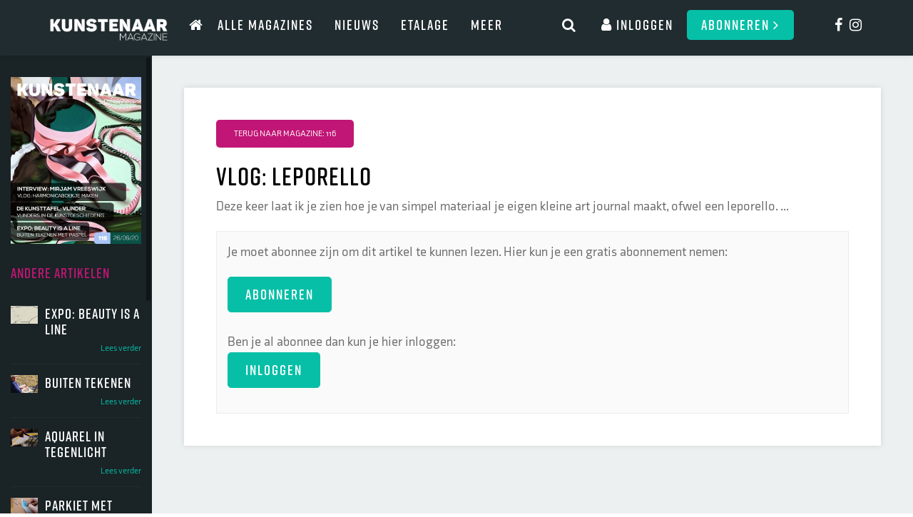

--- FILE ---
content_type: text/html; charset=UTF-8
request_url: https://kunstenaar.nl/magazine/116/vlog-leporello
body_size: 3447
content:
<!DOCTYPE html>
<html lang="nl">
	<head>
		<meta charset="utf-8">
		<meta http-equiv="X-UA-Compatible" content="IE=edge">
		<meta name="viewport" content="width=device-width, initial-scale=1, user-scalable=no">
		<meta name="keywords" content="" />
		<meta name="description" content="" />
		<meta name="google-site-verification" content="" />
		<meta name="robots" content="index, follow" />
		<meta name="theme-color" content="#ffffff">
				<meta property="og:image" content="https://kunstenaar.nl/assets/img/ShareImage.png" />
		<meta name="twitter:image" content="https://kunstenaar.nl/assets/img/ShareImage.png">
				<link href="https://kunstenaar.nl/favicon.ico" rel="icon" type="image/x-icon" />
				<title>Artikel | Kunstenaar.nl</title>
				<link rel="stylesheet" href="/assets/css/image-map-pro.min.css">
	    <link rel="stylesheet" href="/assets/css/squares.min.css">
	    <link rel="preconnect" href="https://fonts.googleapis.com">
		<link rel="preconnect" href="https://fonts.gstatic.com" crossorigin>
		<link rel="preconnect" href="https://fonts.googleapis.com">
		<link rel="preconnect" href="https://fonts.gstatic.com" crossorigin>
		<link rel="stylesheet" href="https://use.typekit.net/drj5tiw.css">
		<link href="https://fonts.googleapis.com/css2?family=Lexend:wght@400;600&display=swap" rel="stylesheet">
		<link rel="stylesheet" href="https://kunstenaar.nl/assets/css/bootstrap.min.css" type="text/css" media="screen" />	
		<link rel="stylesheet" href="https://kunstenaar.nl/assets/css/jquery.bxslider.css" type="text/css" media="screen" />
		<link rel="stylesheet" href="https://kunstenaar.nl/assets/css/font-awesome.css" type="text/css" media="screen" />
		<link rel="stylesheet" href="https://kunstenaar.nl/assets/css/jquery.fancybox.min.css" type="text/css" media="screen" />
		<link rel="stylesheet" href="https://cdnjs.cloudflare.com/ajax/libs/overlayscrollbars/1.13.1/css/OverlayScrollbars.min.css" integrity="sha512-jN4O0AUkRmE6Jwc8la2I5iBmS+tCDcfUd1eq8nrZIBnDKTmCp5YxxNN1/aetnAH32qT+dDbk1aGhhoaw5cJNlw==" crossorigin="anonymous" referrerpolicy="no-referrer" />
		<link rel="stylesheet" href="https://cdnjs.cloudflare.com/ajax/libs/slick-carousel/1.8.1/slick.css" integrity="sha512-wR4oNhLBHf7smjy0K4oqzdWumd+r5/+6QO/vDda76MW5iug4PT7v86FoEkySIJft3XA0Ae6axhIvHrqwm793Nw==" crossorigin="anonymous" referrerpolicy="no-referrer" />
		<link rel="stylesheet" href="https://cdnjs.cloudflare.com/ajax/libs/slick-carousel/1.8.1/slick-theme.css" integrity="sha512-6lLUdeQ5uheMFbWm3CP271l14RsX1xtx+J5x2yeIDkkiBpeVTNhTqijME7GgRKKi6hCqovwCoBTlRBEC20M8Mg==" crossorigin="anonymous" referrerpolicy="no-referrer" />
		<link rel="stylesheet" href="https://kunstenaar.nl/assets/css/style.css?v=1768896412" type="text/css" media="screen" />

		<script type='text/javascript' src='https://platform-api.sharethis.com/js/sharethis.js#property=62bc250fa85c5800123b7f87&product=sop' async='async'></script>
		<!-- Google tag (gtag.js) -->
		<script async src="https://www.googletagmanager.com/gtag/js?id=G-MX8QB2K6HE"></script>
		<script>
		  window.dataLayer = window.dataLayer || [];
		  function gtag(){dataLayer.push(arguments);}
		  gtag('js', new Date());

		  gtag('config', 'G-MX8QB2K6HE');
		</script>
		<!-- Google tag (gtag.js) -->
<script async src="https://www.googletagmanager.com/gtag/js?id=G-0P1E7PJ41R"></script>
<script>
  window.dataLayer = window.dataLayer || [];
  function gtag(){dataLayer.push(arguments);}
  gtag('js', new Date());

  gtag('config', 'G-0P1E7PJ41R');
</script>
	</head>	<body id="Layout_22">
		<header class="main">
	<div class="top-bar">
		<div class="container">
			<div class="row">
				<div class="col-lg-2 col-sm-12 res-flex-row">
					<div class="logo">
						<a href="/">
							<img src="/assets/img/logo_kunstenaarmagazine.png" class="img-responsive"/>
						</a>
					</div>
					<div class="inline-xs">
						<a href="https://www.facebook.com/kunstenaarmagazine">
							<i class="fa fa-facebook"></i>
						</a>&nbsp;
						<a href="https://www.instagram.com/kunstenaar_magazine/">
							<i class="fa fa-instagram"></i>
						</a>
					</div>
				</div>

				<div class="col-sm-5 bot-bar">
					<a href="/" class="hidden-xs hidden-sm hidden-md">
						<i class="fa fa-home"></i>
					</a>
					<nav class="menu">
						<ul><li class="Depth_0"><a class='' href='https://kunstenaar.nl/het-magazine' target='_self'>ALLE MAGAZINES</a></li><li class="Depth_0"><a class='' href='https://kunstenaar.nl/nieuws' target='_self'>Nieuws</a></li><li class="Depth_0"><a class='' href='https://kunstenaar.nl/etalage' target='_self'>Etalage</a></li><li class="HasSubMenu Depth_"><a class='' href='https://kunstenaar.nl/' target='_self'>Meer</a><ul><li class="Depth_1"><a class='' href='https://kunstenaar.nl/adverteren' target='_self'>Adverteren</a></li><li class="Depth_1"><a class='' href='https://kunstenaar.nl/vragen-en-antwoorden' target='_self'>Vragen en antwoorden</a></li><li class="Depth_1"><a class='' href='https://kunstenaar.nl/contact' target='_self'>Contact</a></li><li class="Depth_1"><a class='' href='https://kunstenaar.nl/over-ons' target='_self'>Over ons</a></li><li class="Depth_1"><a href='http://dekunstcollegas.nl/privacy/' target='_self'>Privacy verklaring</a></li></ul></li></ul>					</nav>
				</div>

				<div class="col-sm-12 col-lg-4 text-right col-menu">
					<div class="inline inline-search">
						<a class="search" onclick="toggleSearch()">
							<i class="fa fa-search"></i>
						</a>
					</div>
					<div class="inline-xs">
						<div class="inline ml-0">
															<a href="/profiel/registreren" class="user-btn register-btn">Abonneren <i class="fa fa-angle-right"></i></a>
													</div>
						
					</div>

											<div class="inline xs-ml-0">
							<div class="inline">
								<a href="/profiel/inloggen?redirect=magazine/116/vlog-leporello">
									<i class="fa fa-user"></i><span class="">&nbsp;Inloggen</span>
								</a>
							</div>
							<div class="inline hidden-xs hidden-sm hidden-md">
								<a href="/profiel/registreren" class="user-btn">Abonneren <i class="fa fa-angle-right"></i></a>
							</div>
							<div class="inline toggle-inline">
								<div class="toggle"></div>
							</div>
						</div>
										
					
				</div>
				
				<div class="col-sm-1 text-right hidden-xs hidden-sm hidden-md">
					
					<div class="inline">
						<a href="https://www.facebook.com/kunstenaarmagazine">
							<i class="fa fa-facebook"></i>
						</a>&nbsp;
						<a href="https://www.instagram.com/kunstenaar_magazine/">
							<i class="fa fa-instagram"></i>
						</a>
					</div>
				</div>

				
			</div>
		</div>
	</div>
	<div class="search-bar">
		<div class="container">
			<div class="close-search" onclick="toggleSearch()">
				<i class="fa fa-times"></i>
			</div>
			<div class="row">
				<div class="col-xs-6 col-sm-4">
					<input class="form-control" onkeyup="setSearch(this.value)" placeholder="Zoeken">
				</div>
				<div class="col-xs-6 col-sm-6">
					<a class="btn btn-primary" onclick="doSearch()">Zoek</a>
				</div>
			</div>
		</div>
	</div>
					</header>
		<main>
																<section id="article" class="no-animation">
		
		<div class="visible-xs">
			<div class="nano-toggle" onclick="toggleNanoMenu(this)"><i class="fa fa-angle-right"></i></div>
		</div>

		<div class="container-fluid">
			<div class="row flex-row">
                <div class="col-lg-2 col-md-3 col-left">
                    <div class="nano">
                        <div class="sidebar">
                            <div class="cover">
                                <a href="/magazine/116"><img class="img-responsive" src="/assets/img/userfiles/original/magazines/116/cover_116.jpg"/></a>
                            </div>
                            <div class="articles">
                                <h4>Andere artikelen</h4>
                                                                    
                                                                            <div class="o-article" onclick="javascript:location.href='/magazine/116/expo-beauty-is-a-line'">
                                            <div class="row">
                                                <div class="col-xs-3 col">
                                                    <div class="image">
                                                        <a href="/magazine/116/expo-beauty-is-a-line"><img class="img-responsive" src="/assets/img/userfiles/small/magazines/116/expo-beauty-is-a-line/header_214.jpg"/></a>
                                                    </div>
                                                </div>
                                                <div class="col-xs-9 col">
                                                    <h5>Expo: BEAUTY IS A LINE</h5>
                                                    <p></p>
                                                                                                        <p class="text-right link"><a href="/magazine/116/expo-beauty-is-a-line">Lees verder</a></p>
                                                </div>
                                            </div>
                                        </div>
                                                                                                        
                                                                            <div class="o-article" onclick="javascript:location.href='/magazine/116/buiten-tekenen'">
                                            <div class="row">
                                                <div class="col-xs-3 col">
                                                    <div class="image">
                                                        <a href="/magazine/116/buiten-tekenen"><img class="img-responsive" src="/assets/img/userfiles/small/magazines/116/buiten-tekenen/header_218.jpg"/></a>
                                                    </div>
                                                </div>
                                                <div class="col-xs-9 col">
                                                    <h5>Buiten tekenen</h5>
                                                    <p></p>
                                                                                                        <p class="text-right link"><a href="/magazine/116/buiten-tekenen">Lees verder</a></p>
                                                </div>
                                            </div>
                                        </div>
                                                                                                        
                                                                            <div class="o-article" onclick="javascript:location.href='/magazine/116/aquarel-in-tegenlicht'">
                                            <div class="row">
                                                <div class="col-xs-3 col">
                                                    <div class="image">
                                                        <a href="/magazine/116/aquarel-in-tegenlicht"><img class="img-responsive" src="/assets/img/userfiles/small/magazines/116/aquarel-in-tegenlicht/header_223.jpg"/></a>
                                                    </div>
                                                </div>
                                                <div class="col-xs-9 col">
                                                    <h5>Aquarel in tegenlicht</h5>
                                                    <p></p>
                                                                                                        <p class="text-right link"><a href="/magazine/116/aquarel-in-tegenlicht">Lees verder</a></p>
                                                </div>
                                            </div>
                                        </div>
                                                                                                        
                                                                            <div class="o-article" onclick="javascript:location.href='/magazine/116/parkiet-met-kleurpotlood'">
                                            <div class="row">
                                                <div class="col-xs-3 col">
                                                    <div class="image">
                                                        <a href="/magazine/116/parkiet-met-kleurpotlood"><img class="img-responsive" src="/assets/img/userfiles/small/magazines/116/parkiet-met-kleurpotlood/header_220.jpg"/></a>
                                                    </div>
                                                </div>
                                                <div class="col-xs-9 col">
                                                    <h5>Parkiet met kleurpotlood</h5>
                                                    <p></p>
                                                                                                        <p class="text-right link"><a href="/magazine/116/parkiet-met-kleurpotlood">Lees verder</a></p>
                                                </div>
                                            </div>
                                        </div>
                                                                                                        
                                                                            <div class="o-article" onclick="javascript:location.href='/magazine/116/vlog-leporello'">
                                            <div class="row">
                                                <div class="col-xs-3 col">
                                                    <div class="image">
                                                        <a href="/magazine/116/vlog-leporello"><img class="img-responsive" src="/assets/img/userfiles/small/magazines/116/vlog-leporello/header_221.jpg"/></a>
                                                    </div>
                                                </div>
                                                <div class="col-xs-9 col">
                                                    <h5>VLOG: Leporello</h5>
                                                    <p></p>
                                                                                                        <p class="text-right link"><a href="/magazine/116/vlog-leporello">Lees verder</a></p>
                                                </div>
                                            </div>
                                        </div>
                                                                                                        
                                                                            <div class="o-article" onclick="javascript:location.href='/magazine/116/de-kunsttafel-49-vlinder'">
                                            <div class="row">
                                                <div class="col-xs-3 col">
                                                    <div class="image">
                                                        <a href="/magazine/116/de-kunsttafel-49-vlinder"><img class="img-responsive" src="/assets/img/userfiles/small/magazines/116/de-kunsttafel-49-vlinder/header_222.jpg"/></a>
                                                    </div>
                                                </div>
                                                <div class="col-xs-9 col">
                                                    <h5>De kunsttafel 49: Vlinder</h5>
                                                    <p></p>
                                                                                                        <p class="text-right link"><a href="/magazine/116/de-kunsttafel-49-vlinder">Lees verder</a></p>
                                                </div>
                                            </div>
                                        </div>
                                                                                                        
                                                                            <div class="o-article" onclick="javascript:location.href='/magazine/116/vlinders-in-de-kunst'">
                                            <div class="row">
                                                <div class="col-xs-3 col">
                                                    <div class="image">
                                                        <a href="/magazine/116/vlinders-in-de-kunst"><img class="img-responsive" src="/assets/img/userfiles/small/magazines/116/vlinders-in-de-kunst/header_224.jpg"/></a>
                                                    </div>
                                                </div>
                                                <div class="col-xs-9 col">
                                                    <h5>Vlinders in de kunst</h5>
                                                    <p></p>
                                                                                                        <p class="text-right link"><a href="/magazine/116/vlinders-in-de-kunst">Lees verder</a></p>
                                                </div>
                                            </div>
                                        </div>
                                                                                                        
                                                                            <div class="o-article" onclick="javascript:location.href='/magazine/116/interview-met-mirjam-vreeswijk'">
                                            <div class="row">
                                                <div class="col-xs-3 col">
                                                    <div class="image">
                                                        <a href="/magazine/116/interview-met-mirjam-vreeswijk"><img class="img-responsive" src="/assets/img/userfiles/small/magazines/116/interview-met-mirjam-vreeswijk/header_226.jpg"/></a>
                                                    </div>
                                                </div>
                                                <div class="col-xs-9 col">
                                                    <h5>Interview met Mirjam Vreeswijk</h5>
                                                    <p></p>
                                                                                                        <p class="text-right link"><a href="/magazine/116/interview-met-mirjam-vreeswijk">Lees verder</a></p>
                                                </div>
                                            </div>
                                        </div>
                                                                                                        
                                                                            <div class="o-article" onclick="javascript:location.href='/magazine/116/uitgelicht-marjo-lebbe'">
                                            <div class="row">
                                                <div class="col-xs-3 col">
                                                    <div class="image">
                                                        <a href="/magazine/116/uitgelicht-marjo-lebbe"><img class="img-responsive" src="/assets/img/userfiles/small/magazines/116/uitgelicht-marjo-lebbe/header_225.jpg"/></a>
                                                    </div>
                                                </div>
                                                <div class="col-xs-9 col">
                                                    <h5>Uitgelicht: Marjo Lebbe</h5>
                                                    <p></p>
                                                                                                        <p class="text-right link"><a href="/magazine/116/uitgelicht-marjo-lebbe">Lees verder</a></p>
                                                </div>
                                            </div>
                                        </div>
                                                                                                </div>
                        </div>
                    </div>
                </div>
				<div class="col-lg-10 col-md-9 col-md-offset-3 col-lg-offset-2 col-right">
					<div class="article box">
						<div class="intro">
							<a class="btn btn-pink" href="/magazine/116">
								Terug naar magazine: 116							</a>
							<h1>VLOG: Leporello</h1>
														<p>Deze keer laat ik je zien hoe je van simpel materiaal je eigen kleine art journal maakt, ofwel een leporello.
...</p>
						</div>
						<div class="warning">
							<p>Je moet abonnee zijn om dit artikel te kunnen lezen. Hier kun je een gratis abonnement nemen:<br/>
							<p><a href="/profiel/registreren" class="btn btn-red">ABONNEREN</a> <br/><br/>
							Ben je al abonnee dan kun je hier inloggen:<br/>
							<a href="/profiel/inloggen?redirect=magazine/116/vlog-leporello" class="btn btn-red">INLOGGEN</a></p>
						</div>
						
					</div>
				</div>
			</div>
		</div>
	</section>
									</main>
		<a href="#0" class="cd-top">Top</a>
<script type="text/javascript" src="https://kunstenaar.nl/assets/js/jQuery.js"></script>
<script src="https://kunstenaar.nl/assets/js/bootstrap.min.js"></script>
<script src="/assets/js/image-map-pro.min.js"></script>
<script src="https://cdn.jsdelivr.net/npm/tinymce@5.10.7/tinymce.min.js"></script>
<script type="text/javascript" src="https://kunstenaar.nl/assets/js/jquery.fancybox.min.js"></script>
<script type="text/javascript" src="https://kunstenaar.nl/assets/js/jquery.bxslider.min.js"></script>
<script type="text/javascript" src="https://kunstenaar.nl/assets/js/btt.js"></script>
<script type="text/javascript" src="https://kunstenaar.nl/assets/js/webshop.js"></script>
<script type="text/javascript" src="https://kunstenaar.nl/assets/js/jquery.onscreen.min.js"></script>
<script type="text/javascript" src="https://kunstenaar.nl/assets/js/jquery.fullpage.min.js"></script>
<script type="text/javascript" src="https://kunstenaar.nl/assets/js/jquery.fullpage.extensions.min.js"></script>
<script type="text/javascript" src="https://kunstenaar.nl/assets/js/isotope.pkgd.min.js"></script>
<script src="https://cdnjs.cloudflare.com/ajax/libs/slick-carousel/1.8.1/slick.min.js" integrity="sha512-XtmMtDEcNz2j7ekrtHvOVR4iwwaD6o/FUJe6+Zq+HgcCsk3kj4uSQQR8weQ2QVj1o0Pk6PwYLohm206ZzNfubg==" crossorigin="anonymous" referrerpolicy="no-referrer"></script>
<script src="https://cdnjs.cloudflare.com/ajax/libs/overlayscrollbars/1.13.1/js/jquery.overlayScrollbars.min.js" integrity="sha512-3Ofi0j25Ar6Hyqk2sdvfuoVCvvN6nE6Dh/eoMc8RQ/bnCvO8wpE+M5KyJz6T08T7pl/x82I/3Y5Amz9n3T9Esw==" crossorigin="anonymous" referrerpolicy="no-referrer"></script>

<script type="text/javascript" src="https://html2canvas.hertzen.com/dist/html2canvas.min.js"></script>
<script src="https://kunstenaar.nl/assets/js/jspdf.min.js"></script>
<script type="text/javascript" src="https://kunstenaar.nl/assets/js/JavaScript.js?v=1768896412"></script>


<script>
	</script>

				
	</body>
</html>


--- FILE ---
content_type: text/css
request_url: https://kunstenaar.nl/assets/css/style.css?v=1768896412
body_size: 5742
content:
/*------------------------------------------------------*/
/*------Algemeen
/*------------------------------------------------------*/

body{
	font-size: 18px;
	line-height: 28px;
	color:#666;
	font-family: axia, sans-serif;
	font-weight: 400;
	font-style: normal;
}

.embed-container { position: relative; padding-bottom: 56.25%; height: 0; overflow: hidden; max-width: 100%; } .embed-container iframe, .embed-container object, .embed-container embed { position: absolute; top: 0; left: 0; width: 100%; height: 100%; }

.cd-top {
    position: fixed;
    right: 30px;
    display: none;
    background: rgba(0,0,0,0.70);
    z-index: 100;
    color: #fff;
    padding: 15px 25px;
    font-size: 30px;
    bottom: 30px;
    
}

a {
    color: #000;
    text-decoration: none;
}

a:hover {
	color:#a90c64;
	text-decoration: underline;
}

h1 {
	font-weight: bold;
}

h1,h2,h3,h4,h5,h6 {
	font-family: rift-soft, sans-serif;
	font-weight: 600;
	font-style: normal;
	color:#000;
	letter-spacing: 1px;
}

p {
	margin-bottom: 20px;
}

.mt-15 {margin-top:15px;}
.mr-15 {margin-right: 15px;}
.mb-15 {margin-bottom: 15px;}
.ml-15 {margin-left: 15px;}

.mt-30 {margin-top:30px;}
.mr-30 {margin-right: 30px;}
.mb-30 {margin-bottom: 30px;}
.ml-30 {margin-left: 30px;}

.mt-45 {margin-top:45px;}
.mr-45 {margin-right: 45px;}
.mb-45 {margin-bottom: 45px;}
.ml-45 {margin-left: 45px;}

.pt-15 {padding-top:15px;}
.pr-15 {padding-right: 15px;}
.pb-15 {padding-bottom: 15px;}
.pl-15 {padding-left: 15px;}

.pt-30 {padding-top:30px;}
.pr-30 {padding-right: 30px;}
.pb-30 {padding-bottom: 30px;}
.pl-30 {padding-left: 30px;}

.pt-45 {padding-top:45px;}
.pr-45 {padding-right: 45px;}
.pb-45 {padding-bottom: 45px;}
.pl-45 {padding-left: 45px;}

.my-15 {margin:15px 0;}
.my-30 {margin:30px 0;}
.my-45 {margin:45px 0;}

.mx-15 {margin:0 15px;}
.mx-30 {margin:0 30px;}
.mx-45 {margin:0 45px;}

.py-15 {padding:15px 0;}
.py-30 {padding:30px 0;}
.py-45 {padding:45px 0;}

.px-15 {padding:0 15px;}
.px-30 {padding:0 30px;}
.px-45 {padding:0 45px;}

.nopad {padding:0 !important;}
.nopad-x {padding-left:0 !important;padding-right: 0 !important}
.nopad-r {padding-right: 0 !important}
.nopad-l {padding-left:0 !important;}
.nopad-y {padding-top:0 !important; padding-bottom:0 !important;}
.nopad-t {padding-top:0 !important;}
.nopad-b {padding-bottom:0 !important;}

.inline {
	display: inline-block;
	vertical-align: middle;
}

.h100 {
	height: 100%;
}

.flex-row {
	display: flex;
}

.flex-center {
	display: flex;
	justify-content: center;
	align-items: center;
}

.flex-center-v {
	display: flex;
	align-items: center;
}

.btn {
	border-radius: 0;
	text-transform: uppercase;
	font-size: 12px;
	padding:10px 24px;
	border-radius: 5px;
}

.btn-pink {
	background: #c11676;
    color: #fff;
}

.btn-pink:hover {
	color:#fff;
}

.btn-gray {
	border-color:#ebebeb;
	color:#ccc;
	font-weight: bold;
}

.btn-black {
	font-weight: bold;
	border-color:#424345;
	background:#424345;
	color:#fff;
	
}

.btn-dark {
	background:#212c30;
	color:#fff;
		font-family: rift-soft, sans-serif;
	font-weight: 600;
	font-size: 20px;
	font-style: normal;
}

.btn-dark:hover {
	color:#fff;
}

.btn-red {
	font-family: rift-soft, sans-serif;
	font-weight: 600;
	font-size: 20px;
	font-style: normal;
	letter-spacing: 2px;
	border-color:#07bfa7;
	background:#07bfa7;
	color:#fff;
	border-radius: 5px;
}

.btn-red:hover {
	color:#fff;
}

.fotobox{
	margin-top: 30px;
	box-shadow: 0 0 30px -8px rgba(0,0,0,0.11);
}

.form-box {
	margin-top: 30px;
	margin-bottom: 30px;
	box-shadow: 0 0 30px -8px rgba(0,0,0,0.11);
	padding: 20px;
}

.header-login{
	border-radius: 8px;
	margin-top: 20px;
}

.form-control {
	border-radius: 0;
}

/*------------------------------------------------------*/
/*------Header
/*------------------------------------------------------*/

main {
	padding-top:78px;
}

header.main {
	position: fixed;
	width:100%;
	z-index: 9999;

}

	.main .top-bar {
		background:#212c30;
		box-shadow: 0 0 8px rgba(0,0,0,0.11);
		padding: 14px 0 0;
	}

	.main .top-bar a {
		line-height: 42px;
		font-family: rift-soft, sans-serif;
		font-weight: 600;
		font-style: normal;
		font-size: 20px;
		letter-spacing: 2px;
		color:#fff;
		display: inline-block;
	}

	.main .top-bar .user-btn {
		background:#06bfa7;
		padding:0 20px;
		text-transform: uppercase;
		position: relative;
		border-radius: 5px;
	}


	.main .top-bar .inline {
		margin-left: 15px;
	}

	.main .top-bar .inline-search {
		margin-left: 0;
	}

	.main ul {
		list-style: none;
		padding:0;
		text-align: right;
		margin:0;
	}

	.main ul li {
		display: inline-block;
		margin:0 15px;
	}

	.main ul li a {
		color:#fff;
		text-transform: uppercase;
	}


	@media (min-width: 768px) {
		.main ul li.HasSubMenu {
			position: relative;
		}

		.main ul li.HasSubMenu:hover ul {
			opacity: 1;
			visibility: visible;
		}

		.main ul li ul {
			position: absolute;
			opacity: 0;
			visibility: hidden;
		    background: #2e3c41;
		    width: 200px;
		    text-align: left;
		}

		.main .top-bar ul li ul li {
			display: block;
		}
		.main .top-bar ul li ul li a {
			font-size: 14px !important;
			text-transform: inherit;
			font-family: axia, sans-serif;
			letter-spacing: 0px;
		}
	}


header .menu {
	display: inline-block;
}

header.user {
	padding:10px 0;
}

	.user .menu {
		padding-top:90px;
		text-align: right;
	}

	.user .menu ul {
		list-style: none;
		margin:0;
		padding:0;
	}

	.user .menu ul li {
		display: inline-block;
	}

	.user .menu ul li a {
		text-transform: uppercase;
		display: inline-block;
		margin:0 15px;
		font-size: 14px;
	}


header.user .images img {
	margin:0 15px 0 0;
	max-width: 33.212c303%;
}

.toggle {
	position: relative;
    height:20px;
    line-height: 21px;
    width:30px;
    border-bottom:2px solid #fff;
    cursor: pointer;
    z-index: 100;
    font-size: 18px;
}

.toggle:before {
    content:'';
    position: absolute;
    left:0;
    top:0;
    width:100%;
    border-bottom:2px solid #fff;
    -webkit-transition:  all 0.5s ;
    -moz-transition:  all 0.5s ;
    -o-transition:  all 0.5s ;
    transition: all 0.5s ;
}

.toggle:after {
    content:'';
    position: absolute;
    left:0;
    top:50%;
    width:100%;
    border-bottom:2px solid #fff;
    -webkit-transition:  all 0.5s ;
    -moz-transition:  all 0.5s ;
    -o-transition:  all 0.5s ;
    transition: all 0.5s ;
}

header .toggle.active {
    border:none;
    color:#fff;
}

header .toggle.active:before {
    transform:rotate(45deg);
    top:50%;
    border-color: #fff;
}

header .toggle.active:after {
    transform:rotate(-45deg);
    border-color: #fff;
}

.logo{
	/*width: 190px;*/
	padding:12px 0;
}

header .search-bar {
	display: none;
}

header .search-bar .container {
	background: #fff;
    border: 2px solid #212c30;
    border-top: none;
    padding: 30px 15px;
    position: relative;
}

header .search-bar.active {
	display: block;
}

header .search-bar .input {

}

header .close-search {
	position: absolute;
	z-index: 99;
	right:30px;
	top:30px;
	background :#06bfa7;
	width:30px;
	height: 30px;
	color:#fff;
	border-radius: 50%;
	display: flex;
	justify-content: center;
	align-items: center;
	cursor: pointer;
}

header .search-bar .result-item {
	padding:15px 0;
	border-bottom: 1px solid #ececec;
	margin-bottom: 15px;
}

header .search-title {
	text-align: center;
	border-bottom: 2px solid #06bfa7;
	padding-bottom: 15px;
}

header a.search {
	cursor: pointer;
}

.results .article img {
	height: 180px;
	object-position: center;
	object-fit: cover;
}

.results .magazine-circle {
    background: #ec712d;
    color: #fff;
    display: flex;
    justify-content: center;
    align-items: center;
    position: absolute;
    top: 0;
    left: 15px;
    width: 40px;
    height: 40px;
    z-index: 99;
}

.results .magazine-circle a {
	color:#fff;
}

/*------------------------------------------------------*/
/*------Leden
/*------------------------------------------------------*/

section#members {
	padding:45px 0;
	background:#ebebeb;
}

	#members .block {
		padding:30px 60px;
		background: #424345;
		color:#fff;
	}

	#members .block.gray {
		background:#000;
	}

	#members .block h1 {
		color:#fff;
		text-transform: uppercase;
	}

	#members h4 {
		text-transform: uppercase;
		font-weight: bold;
		letter-spacing: 2px;
		margin-bottom: 20px;
	}

	#members .member {
		background:#fff;
		padding:30px;
		box-shadow: 0 0 30px -8px rgba(0,0,0,0.11);
		min-height: 445px;
		margin-bottom: 120px;
	}

	#members .members-row {
		margin-top:120px;
		display: flex;
		flex-wrap: wrap;
	}

	#members .image {
	    width: 50%;
	    margin: 0 auto;
	    transform: translate(-50%, -50%);
	    padding: 15px;
	    background: #ececec;
	    border-radius: 5px;
	    position: absolute;
	    top: 0px;
	    left: 50%;
	}

	#members .image img {
		max-height: 160px;
		width:100%;
		object-fit: cover;
	}

	#members .text {
		margin-top:75px;
	}

	#members .link {
		display: inline-block;
		margin-top:15px;
	}

	#members .link:hover {
		color:#c11676;
		border-color:#c11676;
	}

	#members .search .form-control {
	    background: #424345;
	    border-radius: 0;
	    border: 2px solid #fff;
	    color: #fff;
	    line-height: 25px;
	    height: auto;
	}

	#members .search .inline {
		margin-right: 15px;
	}

section#user {
	background:#efefef;
	padding:45px 0;
}

	#user .block {
	    background: #fff;
	    padding: 30px;
	    box-shadow: 0 0 30px -8px rgba(0,0,0,0.11);
	}
	

section#sub_intro {
	background-image: url(/assets/img/userfiles/large/header.jpg);
	padding:45px 0;
	color: #fff;
}

section#sub_intro h2{
	color: #fff;
}

/*------------------------------------------------------*/
/*------Etalage
/*------------------------------------------------------*/


section#etalage-overview {
	background:#ecf0f1;
	padding:45px 0;
}

	#etalage-overview .flex-row {
		display: flex;
		flex-wrap: wrap;
	}

	#etalage-overview .item {
		background:#fff;
		box-shadow: 0 0 8px rgba(0,0,0,0.11);
		padding:15px;
	}

	#etalage-overview h3 {
		color:#c11676;
	}

	#etalage-overview .info p {
		margin-bottom: 10px;
	}

	#etalage-overview .info strong {
		color:#c11676;
	}

section#etalage-item {
	padding:45px 0 ;
}

	#etalage-item h1 {
		color:#c11676;
	}

	#etalage-item .info p {
		margin-bottom: 10px;
	}

	#etalage-item .info strong {
		color:#c11676;
	}

section#etalage-sub {
	padding:45px 0;
}

	.form-group-file {
		display: none;
	}

	#etalage-sub .input-required::after {
        content: " *";
        color: red;
    }

    #etalage-sub form h3 {
        border-bottom: 1px solid black;
        padding-bottom: 5px;
    }

    #etalage-sub form .description {
        font-size: small;
        color: gray;
    }

    #etalage-sub .ad-select label {
	    background: #06bfa7;
	    display: flex;
	    flex-wrap: wrap;
	    color: #fff;
	    margin-bottom: 20px;
	    align-items: center;
	    justify-content: space-between;
	    padding:15px;
	    position: relative;
	    cursor: pointer;
    }

     #etalage-sub .ad-select label.active {
		background: #c11676;
     }

    #etalage-sub .ad-select {
    	position: relative;
    }

	#etalage-sub .ad-select input {
		position: absolute;
		width:100%;
		height: 100%;
		opacity: 0;
		visibility: hidden;
	}

    #etalage-sub .ad-select .month {
     	font-size: 24px;
	    flex: 1 auto;
	    margin-bottom: 15px;
    }

	#etalage-sub .ad-select .desc {
		display: flex;
		flex-wrap: wrap;
		justify-content: space-between;		
	}

	#etalage-sub .ad-select .price {
		font-size: 32px;
		font-weight: bold;	 
		float:right;   
	}

	#etalage-sub h4 {
		color: #fff;
	}

	#etalage-sub .flex-wrap {
		width:100%;
	}



/*------------------------------------------------------*/
/*------News
/*------------------------------------------------------*/

section#news {
	background:#ecf0f1;
	padding:45px 0;
}

	#news h1 {
		text-transform: uppercase;
		color:#c11676;
	}

	#news .flex-row {
		display: flex;
		flex-wrap: wrap;
	}

	#news .image {
		background-size: cover;
		background-position: center;
		height: 260px;
	}

	#news.home .image {
		height: 140px;
	}

	#news .left .image {
		height: 450px;
	}

	#news .right .image {
		height: 355px;
	}

	#news .news-block {
		box-shadow: 0 0 30px -8px rgba(0,0,0,0.11);
	}

	#news .right .news-block {
		margin-bottom: 30px;
	}

	#news .text {
		background:#fff;
		padding:15px 30px 30px;
		border-radius: 5px;
	}

.news-overview .news-block {
	margin-bottom: 30px;
}

section#newsitem {
	padding:45px 0;
	background:#ebebeb;
}

	#newsitem .block {
		background:#fff;
		box-shadow: 0 0 30px -8px rgba(0,0,0,0.11);
		padding:30px;
	}

/*------------------------------------------------------*/
/*------Profile
/*------------------------------------------------------*/

section#Profile {
	background:#fbfbfb;
	padding:45px 0;
}

	#Profile .block {
		background: #fff;
	    padding: 30px;
	    box-shadow: 0 0 30px -8px rgba(0,0,0,0.11);
	}

	#Profile .upload-image {
		max-width: 100%;
	}

	#Profile .placeholder {
		position: relative;
	}

	#Profile .delete {
		position: absolute;
		right:0;
		top:0;
	}

	#Profile .delete a {
		background:red;
		width:30px;
		height: 30px;
		display: flex;
		justify-content: center;
		align-items: center;
		cursor: pointer;
		color:#fff;
	}

/*------------------------------------------------------*/
/*------Events
/*------------------------------------------------------*/

section#events {
	padding:30px 0;
}

	#events .event {
		border-radius: 5px;
	}

	#events .event h3 {
		color:#fff;
		padding:0 15px;
		margin:15px 0 15px;
		font-size: 20px;
	}

	#events .event .date-location {
		font-weight: bold;
		font-size: 12px;
		margin-bottom: 15px;
	}

	#events .event .content {
		background:#fff;
		padding:15px;
		border-bottom-left-radius: 5px;
		border-bottom-right-radius: 5px;
	}

	.event .numbers {
		display: flex;
		justify-content: center;
	}

	.event .balloon {
		padding:5px;
		border-radius: 3px;
		color:#fff;
		position: relative;
		margin-bottom: 10px;
	    font-size: 13px;
	}

	.event .balloon:after {
		content:'';
		position: absolute;
		left:50%;
		transform: translate(-50%,0);
		bottom:-7px;
		border-left: 7px solid transparent;
	    border-right: 7px solid transparent;
	}

.sub-bar {
	height:25px;
	background:#f5f5f5;
    box-shadow: inset 0 1px 2px rgba(0,0,0,.1);
}

	.sub-bar .background {
		height: 100%;
		-webkit-transition:  all 0.5s ease-in-out;
		-moz-transition:  all 0.5s ease-in-out;
		-o-transition:  all 0.5s ease-in-out;
		transition: all 0.5s ease-in-out;
	}

section#event-title {
	padding:30px 0;
}

	#event-title h1 {
		color:#fff;
		margin:0;
	}


section#event {
	padding:45px 0;
}

	#event .meta-data {
		font-weight: bold;
		font-size: 16px;
		margin:15px 0 5px;
	}

	#event .meta-data > div {
		margin:0 0 10px;
	}

	#event .meta-data i {
		min-width: 30px;
		font-size:24px;
		margin-right: 15px;
	}

/*------------------------------------------------------*/
/*------Magazine
/*------------------------------------------------------*/

section#magazine {
	padding:70px 0 0;
	background:#ecf0f1;
}

section#article-slider,
section#etalage-item {
	background:#ecf0f1;
}

	#magazine .container,
	#article-slider .container,
	#etalage-item .container {
		background:#fff;
		padding:30px;
		box-shadow: 0 0 8px rgba(0,0,0,0.11);
	}

	#article-slider a {
		text-decoration: none;
	}

	#magazine .text {
		padding: 30px;
	    height: 100%;
	    border-radius: 5px;
	}



	#magazine .text.orange {
	    color: #fff;
		background:#ec712d;
	}

	#magazine .text.orange h1, 
	#magazine .text.green h1,
	#magazine .text.black h1,
	#magazine .text.orange a, 
	#magazine .text.green a,
	#magazine .text.black a {
		color:#fff;
	}

	#magazine .text.orange a, 
	#magazine .text.green a,
	#magazine .text.black a {
		text-decoration: underline;
	}

	#magazine .text.green {
	    color: #fff;
		background:#06bfa7;
	}

	#magazine .text.black {
	    color: #fff;
		background:#212c30;
	}

	#magazine .down,
	#home-intro .down {
		border-radius: 50%;
		width:45px;
		height: 45px;
		background:#06bfa7;
		color:#fff;
		display: inline-flex;
		justify-content: center;
		align-items: center;
		text-decoration: none;
		cursor: pointer;
	}

	#magazine a.down,
	#home-intro a.down {
		text-decoration: none !important;
		transform: rotate(180deg);
		-webkit-transition:  transform 0.5s ease-in-out;
		-moz-transition:  transform 0.5s ease-in-out;
		-o-transition:  transform 0.5s ease-in-out;
		transition: transform 0.5s ease-in-out;
	}

	#magazine a.down.collapsed,
	#home-intro a.down.collapsed {
		transform: rotate(0deg);
	}

	#home-intro a {
		color:#fff;
	}

	.pulse {
	  animation: pulse-animation 2s infinite;
	}

	#article-slider .flex-row {
		display: flex;
		flex-wrap: wrap;
	}

	#article-slider .magazine-circle {
		background:#ec712d;
		color:#fff;
		display: flex;
		justify-content: center;
		align-items: center;
		position: absolute;
		top:0;
		left:15px;
		width:60px;
		height: 60px;
		z-index: 99;
	}

@keyframes pulse-animation {
  0% {
    box-shadow: 0 0 0 0px rgba(0, 0, 0, 0.2);
  }
  100% {
    box-shadow: 0 0 0 10px rgba(0, 0, 0, 0);
  }
}

section#magazine-articles {
	padding:45px 0;
	background:linear-gradient(to bottom, rgba(206,206,206,0.4) 0%,rgba(255,255,255,0) 100%)
}

	#magazine-articles .article {
		background:#fff;
		box-shadow: 0 0 8px rgba(0,0,0,0.11);
		margin:15px 0;
		cursor: pointer;
	}

	#magazine-articles .article .image {
		overflow: hidden;
	}

	#magazine-articles .article .image img {
		transform: scale(1);
		-webkit-transition:  all 0.5s ease-in-out;
		-moz-transition:  all 0.5s ease-in-out;
		-o-transition:  all 0.5s ease-in-out;
		transition: all 0.5s ease-in-out;
	}

	#magazine-articles .article:hover .image img {
		transform: scale(1.05);
	}

	#magazine-articles .article .text {
		padding:15px;
	}

	#magazine-articles .article .actions  {
		background:#212c30;
		display: flex;
		justify-content: space-between;
		color:#fff;
		
		font-size: 12px;
	}

	#magazine-articles .article .actions .info {
		padding:10px 15px;
	}

	#magazine-articles .article .actions .info span {
		margin-right: 15px;
	}

	#magazine-articles .article .actions .info span .fa {
		font-size: 18px;
	}

	#magazine-articles .article .actions .more {
		background: #c11676;
	    padding: 0 20px;
	    display: flex;
	    justify-content: center;
	    align-items: center;
	    font-size: 25px;
	    position: relative;
	}

	#magazine-articles .article .actions .more:before {
		content: '';
	    position: absolute;
	    left: -20px;
	    border-left: 10px solid #0000;
	    border-right: 10px solid #c11676;
		border-top: 24px solid #0000;
	    border-bottom: 24px solid #c11676;
	}

section#magazine-slider {
	padding-bottom: 45px;
	padding-top: 15px;
	background: #212c30;
	overflow: hidden;
}

	#magazine-slider h2 {
		color:#fff;
		margin-bottom: 30px;
	}
	
	#magazine-slider .image {
		padding:0 15px;
	}

	#magazine-slider .slick-prev {
		left:0;
	}

	#magazine-slider .slick-next {
		right:0;
	}

	#magazine-slider .slick-arrow {
		font-size: 45px;
	    color: #fff;
	    z-index: 999;
	    background: #06bfa7;
	    width: 40px;
	    height: 60px;
	    display: flex;
	    justify-content: center;
	    align-items: center;
	}

	#magazine-slider .slick-arrow:before {
		display: none;
	}
	
	
	#magazine-slider h3 {
		color: #fff;
	}

section#magazine-overview {
	padding:45px 0;
}

	#magazine-overview .image {
		margin:15px 0;
	}

	#magazine-overview .image img {
		box-shadow: 0 0 8px rgba(0,0,0,.11);
	}


section#article-slider {
	overflow: hidden;
	padding-bottom: 45px;
}

	#article-slider .wrapper {
		margin:0 -2px;
	}

	#article-slider .slide {
		padding:0 2px;
		width: 33.3333vw;
	}

	#article-slider .article {
		cursor: pointer;
	}

	#article-slider .image {
		height: 250px;
		background-size: cover;
		background-position: center;
		display: flex;
		justify-content: center;
		align-items: center;
		flex-wrap: wrap;
		position: relative;
		
		padding:30px;
	}


	#article-slider .image:before {
		content: '';
		position: absolute;
		width:100%;
		height: 100%;
		background:rgba(0,0,0,0.40);
		-webkit-transition:  all 0.5s ease-in-out;
		-moz-transition:  all 0.5s ease-in-out;
		-o-transition:  all 0.5s ease-in-out;
		transition: all 0.5s ease-in-out;
	}

	#article-slider .ad-article {
		height: 100%;
	}

	#article-slider .ad-article .image {
		box-shadow: 0 0 8px rgba(0,0,0,0.11);
		height: 100%;
	}

	#article-slider .ad-article .image:before {
		display: none;
	}

	#article-slider .article:hover .image:before {
		background:rgba(0,0,0,0.0);
	}

	#article-slider .text {
		color:#fff;
		position: relative;
		z-index: 10;
	}

	#article-slider .text h3 {
		color:#fff;
	}

	#article-slider .actions {
		background:#212c30;
		text-align: center;
		padding:15px;
	}

	#article-slider .btn {
		/*border:1px solid #fff;*/
		background:#06bfa7;
		color:#fff;
	}

	#article-slider .slick-arrow {
		color:#fff;
		font-size: 30px;
		z-index: 99;
	}

	#article-slider .slick-arrow:before {
		display: none;
	}

	#article-slider .slick-prev {
		left:10px;
	}

	#article-slider .slick-next {
		right:0;
	}

	#article-slider .slick-dots {
	    margin-top: 10px;
	    position: relative;
	    bottom: 0;
	}

	#article-slider .slick-dots li {
		width:15px;height: 15px;
	}

	#article-slider .slick-dots button {
		border:2px solid #ececec;
		border-radius: 50%;
		width:15px;
		height: 15px;

	}

	#article-slider .slick-dots .slick-active button {
		background:#06bfa7;
		border-color: #06bfa7;
	}

	#article-slider .slick-dots button:before {
		display: none;
	}

	#article-slider .article.faber {
		height: 100%;
	}

	#article-slider .article.faber .image {
		height: 100%;
	}

/*------------------------------------------------------*/
/*------Artikel
/*------------------------------------------------------*/

section#article {
}

	#article .flex-row {
		display: flex;
		flex-wrap: wrap;
	}

	#article .col-left {
		position: fixed;
		background:#1a2326;
		height: 100%;
		padding:0;
		
	}

	#article .col-left .nano {
		max-height: calc(100vh - 73px);
		overflow-y: scroll;
		z-index: 999;
		padding:0 15px;
	}

	#article .col-right {
		background:#ecf0f1;
		min-height: calc(100vh - 73px);
		padding: 45px;
	}

	#article .sidebar {
		padding:30px 0;
		color:#fff;
	}

	#article .sidebar h4,
	#article .sidebar h5 {
		color:#fff;
		font-size: 20px;
	}

	#article .articles {
		margin-top:30px;
	}
	#article .o-article {
		cursor: pointer;
		padding:15px 0 5px;
		border-bottom: 1px solid #222b2e;
		
	}

	#article .o-article .row {
		margin:0 -5px;
	}

	#article .o-article .col {
		padding:0 5px;
	}

	#article .o-article p {
		font-size: 12px;
		line-height: 1;
		margin-bottom: 10px;
	}

	#article .o-article a {
		color:#06bfa7;
	}

	#article .sidebar h4 {
		text-transform: uppercase;
	    font-size: 20px;
	    padding-bottom: 5px;
	    color: #c11676;
	    margin-bottom: 15px;
	}

	#article .o-article h5 {
		margin-top:0;
	}

	#article .box {
		padding:45px;
		background:#fff;
		box-shadow: 0 0 8px rgba(0,0,0,0.11);
	}

	#article .extra h4 {
		color:#c11676;
		text-transform: uppercase;
	}

	#article .extra .tag {
		background:#06bfa7;
		color:#fff;
		padding:6px 12px;
		margin-right: 10px;
	}

	#article .warning {
		background:#fafafa;
		padding:15px;
		border:1px solid #ececec;
	}

	#article .items .image {
		margin-top:30px;
	}


.comments .comment {
	border-bottom: 1px solid #ececec;
	margin:0 0 30px;
	padding-bottom: 5px;
}

.comments .comment .user {
	font-style: italic;
	font-size: 12px;
}


/*------------------------------------------------------*/
/*------onScreen
/*------------------------------------------------------*/

section:not(.no-animation) .container,
section:not(.no-animation) .container-fluid {
	opacity: 0;
    -webkit-transform: translate3d(0,100px,0);
    transform: translate3d(0,100px,0);
	-webkit-transition:  all 1.0s ease-out;
	-moz-transition:  all 1.0s ease-out;
	-o-transition:  all 1.0s ease-out;
	transition: all 1.0s ease-out;
}

section.onScreen .container,
section.onScreen .container-fluid {
	opacity: 1;
    -webkit-transform: translate3d(0,0,0);
    transform: translate3d(0,0,0);
}

section#normalcontent{
	padding-top: 20px;
	padding-bottom: 20px;
	background: linear-gradient(to bottom, rgba(206,206,206,0.2) 0%,rgba(255,255,255,0) 100%);
}

section#text-img{
	background: linear-gradient(to top, rgba(206,206,206,0.2) 0%,rgba(255,255,255,0) 100%);
	padding-top: 40px;
	padding-bottom: 40px;
	
}

section#text-img img{
	box-shadow: 0 0 8px rgb(0 0 0 / 31%);
}

.socials a{
	background: #c11676;
	color: #fff;
	padding: 5px 10px 5px 10px;
	margin-bottom: 10px;
}

/*------------------------------------------------------*/
/*------modal
/*-----------------------------------------------------*/

.modal img {
	max-width: 100%;
}

.modal {
	z-index: 99999;
	top:85px;
}

/*------------------------------------------------------*/
/*------Sections
/*------------------------------------------------------*/

section#header-background {
	background-size: cover;
	background-position: center;
	height: 240px;
	color:#fff;
}

	#header-background h1 {
		color:#fff;
		text-transform: uppercase;
	}

	#header-background a {
		color:#fff;
		text-decoration: underline;
	}

	#header-background .flex-center-v {
		justify-content: center;
	}

section#home-intro {
	padding:70px 0;
}

	#home-intro .box-shadow {
		box-shadow: ;
	}

	#home-intro h1,
	#home-intro h2 {
		margin-top:0;
		color: #fff;
	}

	#home-intro h2 {
		color:#fff;
	}

	#home-intro .text {
		padding:30px;
		height: 100%;
		background:#ec712d;
		color: #fff;
		border-radius: 5px;
	}

	#home-intro .box {
		background:#c11676;
		color:#fff;
		padding:30px;
		margin-top: 30px;
	}

section#forwho {
	color:#fff;
	padding:45px 0;
}

	#forwho .container {
	    background-image: url(/assets/img/logo.png);
	    background-position: bottom right;
	    background-repeat: no-repeat;
	    background-size: 25% auto;
	}

/*------------------------------------------------------*/
/*------Events
/*------------------------------------------------------*/

section#events {
	background:#ebebeb;
	padding:45px 0;
}

	#events h3 {
		text-transform: uppercase;
		letter-spacing: 1px;
		font-weight: bold;
		font-size: 18px;
		color: #c11676;
	}
	
	#events .block {
		background:#fff;
		box-shadow: 0 0 30px -8px rgba(0,0,0,0.11);
		border-radius: 5px;
	}

	#events .image {
		background-size: cover;
		background-position: center;
		height: 260px;
	}

	#events .info {
		padding:15px 30px 0;
	}

	#events .actions {
		padding:0 30px 15px;
	}

	#events .block:hover {
		background:#c11676;
		color:#fff;
	}

	#events .block:hover h3 {
		color:#fff;
	}

	#events .block:hover .btn {
		box-shadow: 0 0 30px -8px rgba(0,0,0,0.11);
		color:#c11676;
		background:#fff;
		border-color:#fff;
	}

section#event {
	background:#ebebeb;
	padding:45px 0;
}

	#event .block {
		padding:30px;
		background:#fff;
		box-shadow: 0 0 30px -8px rgba(0,0,0,0.11);
	}

	.radio-label {
		font-weight: normal;
		margin-right: 15px;
		cursor: pointer;
	}

	.radio-label input {
		margin-right: 5px;
	}

/*------------------------------------------------------*/
/*------User
/*------------------------------------------------------*/

#user-view #intro {
	color:#fff;
	border-bottom: 8px solid;
	padding:45px 0;
}

	#user-view #intro .container {
		background-image: url(/assets/img/logo.png);
		background-position: bottom right;
		background-repeat: no-repeat;
		background-size: 25% auto;
	}

	#user-view footer {
		color:#fff;
		border-top:8px solid;
	}

	#user-view footer .logo {
		margin-top:30px;
	}
	
.result-item{
	margin-bottom: 30px;
	background: #efefef;
	padding: 20px;
	
}

/*------------------------------------------------------*/
/*------
-Footer
/*------------------------------------------------------*/

section.subfooter {
	position: relative;
	z-index: 99;
}


/*------------------------------------------------------*/
/*------Footer
/*------------------------------------------------------*/


footer.main {
	padding:40px 0;
	background: #212c30;
	color: #fff;
	position: relative;
	z-index: 99;
}

footer.main h3 {
	color: #fff;
	font-size: 17px;
}

footer.main,
footer.main a {
	color:#aaaaaa;
}

footer.main a {
	text-decoration: underline;
}

footer .btn {
	margin:30px;
}

.partners{
	padding: 5px;
	margin-top: 40px;
	margin-bottom: 40px;
	background: #fff;
	border-radius: 5px;
}

/*------------------------------------------------------*/
/*------Responsive
/*------------------------------------------------------*/

.toggle-inline {
	display: none;
}

.inline-xs {
	display: none;
}

@media (min-width: 768px) {

}

@media (min-width: 992px) {
	
}

@media only screen and (max-width : 1440px)
{


}

/* Large Devices, Wide Screens */
@media only screen and (max-width : 1200px)
{

	.main ul li ul {
		opacity: 1;
		visibility: visible;
		background:none;
		position: relative;
	}

	.res-flex-row {
		display: flex;
		flex-wrap: wrap;
		justify-content: space-between;
	}

	main {
		padding-top: 142px;
	}

	.col-menu {
		display: flex;
		flex-wrap: wrap;
		align-items: center;
		justify-content: space-between;
		padding-bottom: 15px;
	}

	.main .col-menu .ml-0 {
		margin-left: 0;
	}

	.logo {
		max-width: 240px;
		padding-bottom: 5px;
		display: inline-block;
	}

	.main .top-bar .user-btn {
		text-decoration: none;
	}

	.main .top-bar .user-btn.register-btn {
		margin: 0;
	}

	.inline-xs {
		display: inline-block;
	}

	.toggle-inline {
		display: inline-block;
	}

	.toggle {
		z-index: 10000;
	}

	.main .menu {
		top:0;
		left:0;
		position: fixed;
		width:100%;
		height: 100vh;
		display: flex;
		justify-content: center;
		align-items: center;
		background:#000;
		z-index: 9999;
		display: none;
		-webkit-transition:  all 0.5s ease-in-out;
		-moz-transition:  all 0.5s ease-in-out;
		-o-transition:  all 0.5s ease-in-out;
		transition: all 0.5s ease-in-out;
	}

	.main .menu.active {
		display: flex;
	}

	.main .menu ul li {
		display: block;
		margin:15px 0;
	}

	.main .menu ul li a {
		color:#fff;
		font-weight: bold;
		text-transform: uppercase;
	}
.xs-ml-0 {
		margin-left: 0 !important;
	}
	
}

/* Medium Devices, Desktops */
@media only screen and (max-width : 992px)
{

}

/* Small Devices, Tablets */
@media only screen and (max-width : 768px)
{


	

	section#header-background {
		height: 450px;
	}

	#events .block {
		margin:15px 0;
	}

	#members .flex-row,
	#members .members-row {
		display: block;
	}

	#members .nopad-r,
	#news .nopad-r {
		padding-right: 15px !important;
	}

	#members .nopad-l,
	#news .nopad-l {
		padding-left: 15px !important;
	}

	#news .flex-row {
		display: block;
	}

	#news .right .image {
		height: 300px;
	}


	section#home-intro .flex-row,
	section#article-slider .flex-row {
		display: block;
	}

	#article .col-left {
		position: fixed;
	    z-index: 99;
	    width:320px;
	    max-width: 75%;
	    height: auto;
	    transform: translate(-100%,0);
	    -webkit-transition:  all 0.5s ease-in-out;
	    -moz-transition:  all 0.5s ease-in-out;
	    -o-transition:  all 0.5s ease-in-out;
	    transition: all 0.5s ease-in-out;
	}

	.nano-toggle {
		display: flex;
		position: fixed;
		z-index: 99;
		background:#06bfa7;
		color:#fff;
		justify-content: center;
		align-items: center;
		width:30px;
		height: 30px;
		margin-left: 0%;
		margin-top:15px;
		-webkit-transition:  all 0.5s ease-in-out;
		-moz-transition:  all 0.5s ease-in-out;
		-o-transition:  all 0.5s ease-in-out;
		transition: all 0.5s ease-in-out;
	}

	.nano-toggle i {
		transform: rotate(0deg);
		-webkit-transition:  all 0.5s ease-in-out;
		-moz-transition:  all 0.5s ease-in-out;
		-o-transition:  all 0.5s ease-in-out;
		transition: all 0.5s ease-in-out;
	}

	.nano-toggle.active {
		margin-left: 75%;
		
	}

	.nano-toggle.active i {
		transform: rotate(180deg);
	}

	#article .col-left.active {
		transform: translate(0,0);
	}

	#article .col-right {
		padding:45px 15px;
	}

	#article .box {
		padding:45px 30px;
	}

	#article .intro .btn {
		margin-bottom: 5px;
	}

	#article .items img {
		margin-bottom: 30px;
	}

	#article .extra .tag {
	    margin-bottom: 10px;
	    display: inline-block;
	}

	#article .flex-row {
		display: block;
	}

	

}

/* Extra Small Devices, Phones */ 
@media only screen and (max-width : 480px)
{
	
	.main .top-bar .inline-search {
		margin-left: 0;
	}

}

@media only screen and (max-width : 375px)
{
	
	.logo {
		max-width: 200px;
	}

	main {
		padding-top: 134px;
	}

}

@media only screen and (max-width : 330px)
{
	.main .top-bar .user-btn {
		font-size: 16px;
	}
}


/* Custom, iPhone Retina */ 
@media only screen and (max-width : 320px)
{

	#article .col-right {
		padding:0;
	}

}

--- FILE ---
content_type: text/javascript
request_url: https://kunstenaar.nl/assets/js/image-map-pro.min.js
body_size: 6465
content:
!function(t,e,i,o){function s(e,i){this.element=e,this.settings=t.extend(!0,{},c,i),this.root=t(e),this.wrap=o,this.shapeContainer=o,this.shapeSvgContainer=o,this.fullscreenTooltipsContainer=o,this.visibleTooltip=o,this.visibleTooltipIndex=o,this.highlightedShape=o,this.highlightedShapeIndex=o,this.clickedShape=o,this.clickedShapeIndex=o,this.initTimeout=o,this.touch=!1,this.fullscreenTooltipVisible=!1,this.init()}function a(t){var e=/^#?([a-f\d]{2})([a-f\d]{2})([a-f\d]{2})$/i.exec(t);return e?{r:parseInt(e[1],16),g:parseInt(e[2],16),b:parseInt(e[3],16)}:null}function r(t,e,i,o,s,a){return t>=i&&t<=i+s&&e>=o&&e<=o+a}function l(t,e,i){for(var o=!1,s=0,a=i.length-1;s<i.length;a=s++){var r=i[s][0],l=i[s][1],n=i[a][0],p=i[a][1],h=l>e!=p>e&&t<(n-r)*(e-l)/(p-l)+r;h&&(o=!o)}return o}function n(t,e,i,o,s,a){var r=(t-i)*(t-i),l=s*s,n=(e-o)*(e-o),p=a*a;return r/l+n/p<=1}function p(e,o,s,a){return e<0&&(e=0),o<0&&(o=0),e>t(i).width()-s&&(e=t(i).width()-s),o>t(i).height()-a&&(o=t(i).height()-a),{x:e,y:o}}function h(t){for(var e,i,o=t.length;0!==o;)i=Math.floor(Math.random()*o),o-=1,e=t[o],t[o]=t[i],t[i]=e;return t}function d(){return!!/Android|webOS|iPhone|iPad|iPod|BlackBerry|IEMobile|Opera Mini/i.test(navigator.userAgent)}t.imageMapProInitialized=function(t){},t.imageMapProEventHighlightedShape=function(t,e){},t.imageMapProEventUnhighlightedShape=function(t,e){},t.imageMapProEventClickedShape=function(t,e){},t.imageMapProEventOpenedTooltip=function(t,e){},t.imageMapProEventClosedTooltip=function(t){},t.imageMapProHighlightShape=function(e,i){var o=t("#"+i).data("index");f[e].highlightedShapeIndex!=o&&(f[e].highlightedShape&&f[e].unhighlightShape(),f[e].manuallyHighlightedShape=!0,f[e].highlightShape(o,!1))},t.imageMapProUnhighlightShape=function(t){f[t].highlightedShape&&f[t].unhighlightShape()},t.imageMapProOpenTooltip=function(e,i){var o=t("#"+i).data("index");f[e].manuallyShownTooltip=!0,f[e].showTooltip(o),f[e].updateTooltipPosition(o)},t.imageMapProHideTooltip=function(t){f[t].hideTooltip()},t.imageMapProReInitMap=function(t){f[t].init()},t.imageMapProIsMobile=function(){return d()};var g="imageMapPro",c={id:Math.round(1e4*Math.random())+1,editor:{previewMode:0,selected_shape:-1,tool:"spot"},general:{name:"",shortcode:"",width:1050,height:700,responsive:1,sticky_tooltips:0,constrain_tooltips:1,image_url:"https://webcraftplugins.com/uploads/image-map-pro/demo.jpg",tooltip_animation:"grow",pageload_animation:"none",fullscreen_tooltips:"none",late_initialization:0},spots:[]},u={id:"spot-0",type:"spot",x:-1,y:-1,width:44,height:44,actions:{mouseover:"show-tooltip",click:"no-action",link:"#",open_link_in_new_window:1},default_style:{opacity:1,border_radius:50,background_color:"#000000",background_opacity:.4,border_width:0,border_style:"solid",border_color:"#ffffff",border_opacity:1,fill:"#000000",fill_opacity:.4,stroke_color:"#ffffff",stroke_opacity:.75,stroke_width:0,stroke_dasharray:"10 10",stroke_linecap:"round",use_icon:0,icon_type:"library",icon_svg_path:"M409.81,160.113C409.79,71.684,338.136,0,249.725,0C161.276,0,89.583,71.684,89.583,160.113     c0,76.325,119.274,280.238,151.955,334.638c1.72,2.882,4.826,4.641,8.178,4.641c3.351,0,6.468-1.759,8.168-4.631     C290.545,440.361,409.81,236.438,409.81,160.113z M249.716,283.999c-68.303,0-123.915-55.573-123.915-123.895     c0-68.313,55.592-123.895,123.915-123.895s123.876,55.582,123.876,123.895S318.029,283.999,249.716,283.999z",icon_svg_viewbox:"0 0 499.392 499.392",icon_fill:"#000000",icon_url:"",icon_is_pin:0,icon_shadow:0},mouseover_style:{opacity:1,border_radius:50,background_color:"#ffffff",background_opacity:.4,border_width:0,border_style:"solid",border_color:"#ffffff",border_opacity:1,fill:"#ffffff",fill_opacity:.4,stroke_color:"#ffffff",stroke_opacity:.75,stroke_width:0,stroke_dasharray:"10 10",stroke_linecap:"round",icon_fill:"#000000"},tooltip_style:{border_radius:5,padding:20,background_color:"#000000",background_opacity:.9,position:"top",width:300,auto_width:0},tooltip_content:{content_type:"plain-text",plain_text:"Lorem Ipsum",plain_text_color:"#ffffff",squares_json:'{"containers":[{"id":"sq-container-403761","settings":{"elements":[{"settings":{"name":"Paragraph","iconClass":"fa fa-paragraph"}}]}}]}',squares_content:'<div class="squares-container"><div id="sq-element-725001" class="squares-element col-lg-12 " style="margin-top: 0px; margin-bottom: 0px; margin-left: 0px; margin-right: 0px; padding-top: 10px; padding-bottom: 10px; padding-left: 10px; padding-right: 10px; float: left; font-family: sans-serif; font-size: 14px; font-weight: normal; font-style: normal; line-height: 22px; color: #ffffff; text-align: left; text-decoration: none; text-transform: none; background-color: rgba(255, 255, 255, 0); opacity: 1; box-shadow: none; border-width: 0px; border-style: none; border-color: rgba(0, 0, 0, 1); border-radius: 0px; "><p id="" style="" class="">Pellentesque habitant morbi tristique senectus et netus et malesuada fames ac turpis egestas.</p></div><div class="squares-clear"></div></div>'},points:[],vs:[]},f=new Array;MutationObserver=e.MutationObserver||e.WebKitMutationObserver;var y;t.extend(s.prototype,{init:function(){var i=this;f[this.settings.general.name]=this,this.id=100*Math.random();for(var o=0;o<i.settings.spots.length;o++){var s=i.settings.spots[o],a=t.extend(!0,{},u);s=t.extend(!0,a,s),i.settings.spots[o]=t.extend(!0,{},s)}i.root.addClass("imp-initialized"),i.root.html('<div class="imp-wrap"></div>'),i.wrap=i.root.find(".imp-wrap");var r=new Image;r.src=i.settings.general.image_url,i.loadImage(r,function(){},function(){var e="";e+='<img src="'+i.settings.general.image_url+'">',i.wrap.html(e),i.adjustSize(),i.drawShapes(),i.addTooltips(),i.events(),i.animateShapesLoop(),t.imageMapProInitialized(i.settings.general.name)}),t(e).on("resize",function(){i.adjustSize()})},loadImage:function(e,i,s){e.complete&&e.naturalWidth!==o&&e.naturalHeight!==o?s():(i(),t(e).on("load",function(){t(e).off("load"),s()}))},adjustSize:function(){var t=this;if(1==parseInt(t.settings.general.responsive,10)){for(var e=t.root.width(),i=t.root;0==e&&(i=i.parent(),e=i.width(),!i.is("body")););var o=t.settings.general.width/t.settings.general.height;t.wrap.css({width:e,height:e/o})}else t.wrap.css({width:t.settings.general.width,height:t.settings.general.height})},drawShapes:function(){for(var t=this,e=0;e<t.settings.spots.length;e++){var i=t.settings.spots[e];if(i.x=parseFloat(i.x),i.y=parseFloat(i.y),i.width=parseFloat(i.width),i.height=parseFloat(i.height),i.default_style.stroke_width=parseInt(i.default_style.stroke_width),i.mouseover_style.stroke_width=parseInt(i.mouseover_style.stroke_width),"poly"==i.type)for(var o=0;o<i.points.length;o++)i.points[o].x=parseFloat(i.points[o].x),i.points[o].y=parseFloat(i.points[o].y)}t.settings.general.width=parseInt(t.settings.general.width),t.settings.general.height=parseInt(t.settings.general.height),t.wrap.prepend('<div class="imp-shape-container"></div>'),t.shapeContainer=t.wrap.find(".imp-shape-container");for(var s="",r=!1,l='<svg class="hs-poly-svg" viewBox="0 0 '+t.settings.general.width+" "+t.settings.general.height+'" preserveAspectRatio="none">',e=0;e<t.settings.spots.length;e++){var i=t.settings.spots[e];if("spot"==i.type)if(1==parseInt(i.default_style.use_icon,10)){var n="";if(n+="left: "+i.x+"%;",n+="top: "+i.y+"%;",n+="width: "+i.width+"px;",n+="height: "+i.height+"px;",n+="margin-left: -"+i.width/2+"px;",n+=1==parseInt(i.default_style.icon_is_pin,10)?"margin-top: -"+i.height+"px;":"margin-top: -"+i.height/2+"px;",n+="background-image: url("+i.default_style.icon_url+")",n+="background-position: center;",n+="background-repeat: no-repeat;","fade"==t.settings.general.pageload_animation&&(n+="opacity: 0;"),"grow"==t.settings.general.pageload_animation&&(n+="opacity: "+i.default_style.opacity+";",n+="transform: scale(0, 0);-moz-transform: scale(0, 0);-webkit-transform: scale(0, 0);",1==parseInt(i.default_style.icon_is_pin,10)&&(n+="transform-origin: 50% 100%;-moz-transform-origin: 50% 100%;-webkit-transform-origin: 50% 100%;")),"none"==t.settings.general.pageload_animation&&(n+="opacity: "+i.default_style.opacity+";"),s+='<div class="imp-shape imp-shape-spot" id="'+i.id+'" style="'+n+'" data-index='+e+">","library"==i.default_style.icon_type?(s+='   <svg xmlns="http://www.w3.org/2000/svg" xmlns:xlink="http://www.w3.org/1999/xlink" version="1.1" viewBox="'+i.default_style.icon_svg_viewbox+'" xml:space="preserve" width="'+i.width+'px" height="'+i.height+'px">',s+='       <path style="fill:'+i.default_style.icon_fill+'" d="'+i.default_style.icon_svg_path+'"></path>',s+="   </svg>"):s+='<img src="'+i.default_style.icon_url+'">',1==parseInt(i.default_style.icon_shadow,10)){var p="";p+="width: "+i.width+"px;",p+="height: "+i.height+"px;",p+="top: "+i.height/2+"px;",s+='<div style="'+p+'" class="imp-shape-icon-shadow"></div>'}s+="</div>"}else{var n="",h=a(i.default_style.background_color),d=a(i.default_style.border_color);n+="left: "+i.x+"%;",n+="top: "+i.y+"%;",n+="width: "+i.width+"px;",n+="height: "+i.height+"px;",n+="margin-left: -"+i.width/2+"px;",n+="margin-top: -"+i.height/2+"px;",n+="border-radius: "+i.default_style.border_radius+"px;",n+="background: rgba("+h.r+", "+h.g+", "+h.b+", "+i.default_style.background_opacity+");",n+="border-width: "+i.default_style.border_width+"px;",n+="border-style: "+i.default_style.border_style+";",n+="border-color: rgba("+d.r+", "+d.g+", "+d.b+", "+i.default_style.border_opacity+");","fade"==t.settings.general.pageload_animation&&(n+="opacity: 0;"),"grow"==t.settings.general.pageload_animation&&(n+="opacity: "+i.default_style.opacity+";",n+="transform: scale(0, 0);-moz-transform: scale(0, 0);-webkit-transform: scale(0, 0);"),"none"==t.settings.general.pageload_animation&&(n+="opacity: "+i.default_style.opacity+";"),s+='<div class="imp-shape imp-shape-spot" id="'+i.id+'" style="'+n+'" data-index='+e+"></div>"}if("rect"==i.type){var n="",h=a(i.default_style.background_color),d=a(i.default_style.border_color);n+="left: "+i.x+"%;",n+="top: "+i.y+"%;",n+="width: "+i.width+"%;",n+="height: "+i.height+"%;",n+="border-radius: "+i.default_style.border_radius+"px;",n+="background: rgba("+h.r+", "+h.g+", "+h.b+", "+i.default_style.background_opacity+");",n+="border-width: "+i.default_style.border_width+"px;",n+="border-style: "+i.default_style.border_style+";",n+="border-color: rgba("+d.r+", "+d.g+", "+d.b+", "+i.default_style.border_opacity+");","fade"==t.settings.general.pageload_animation&&(n+="opacity: 0;"),"grow"==t.settings.general.pageload_animation&&(n+="opacity: "+i.default_style.opacity+";",n+="transform: scale(0, 0);-moz-transform: scale(0, 0);-webkit-transform: scale(0, 0);"),"none"==t.settings.general.pageload_animation&&(n+="opacity: "+i.default_style.opacity+";"),s+='<div class="imp-shape imp-shape-rect" id="'+i.id+'" style="'+n+'" data-index='+e+"></div>"}if("oval"==i.type){var n="",h=a(i.default_style.background_color),d=a(i.default_style.border_color);n+="left: "+i.x+"%;",n+="top: "+i.y+"%;",n+="width: "+i.width+"%;",n+="height: "+i.height+"%;",n+="border-radius: 50% 50%;",n+="background: rgba("+h.r+", "+h.g+", "+h.b+", "+i.default_style.background_opacity+");",n+="border-width: "+i.default_style.border_width+"px;",n+="border-style: "+i.default_style.border_style+";",n+="border-color: rgba("+d.r+", "+d.g+", "+d.b+", "+i.default_style.border_opacity+");","fade"==t.settings.general.pageload_animation&&(n+="opacity: 0;"),"grow"==t.settings.general.pageload_animation&&(n+="opacity: "+i.default_style.opacity+";",n+="transform: scale(0, 0);-moz-transform: scale(0, 0);-webkit-transform: scale(0, 0);"),"none"==t.settings.general.pageload_animation&&(n+="opacity: "+i.default_style.opacity+";"),s+='<div class="imp-shape imp-shape-oval" id="'+i.id+'" style="'+n+'" data-index='+e+"></div>"}if("poly"==i.type){r=!0;var g=a(i.default_style.fill),c=a(i.default_style.stroke_color),u="";if(u+="width: 100%;",u+="height: 100%;",u+="fill: rgba("+g.r+", "+g.g+", "+g.b+", "+i.default_style.fill_opacity+");",u+="stroke: rgba("+c.r+", "+c.g+", "+c.b+", "+i.default_style.stroke_opacity+");",u+="stroke-width: "+i.default_style.stroke_width+"px;",u+="stroke-dasharray: "+i.default_style.stroke_dasharray+";",u+="stroke-linecap: "+i.default_style.stroke_linecap+";","fade"==t.settings.general.pageload_animation&&(u+="opacity: 0;"),"grow"==t.settings.general.pageload_animation){u+="opacity: "+i.default_style.opacity+";",u+="transform: scale(0, 0);-moz-transform: scale(0, 0);-webkit-transform: scale(0, 0);";var f=i.x+i.width/2,y=i.y+i.height/2;u+="transform-origin: "+f+"% "+y+"%;-moz-transform-origin: "+f+"% "+y+"%;-webkit-transform-origin: "+f+"% "+y+"%;"}"none"==t.settings.general.pageload_animation&&(u+="opacity: "+i.default_style.opacity+";");var _=t.settings.general.width*(i.width/100),m=t.settings.general.height*(i.height/100);l+='           <polygon class="imp-shape imp-shape-poly" style="'+u+'" data-index='+e+' id="'+i.id+'" points="',i.vs=new Array;for(var o=0;o<i.points.length;o++){var b=t.settings.general.width*(i.x/100)+i.points[o].x/100*_,v=t.settings.general.height*(i.y/100)+i.points[o].y/100*m;l+=b+","+v+" ",i.vs.push([b,v])}l+='           "></polygon>'}}l+="</svg>",r?t.shapeContainer.html(s+l):t.shapeContainer.html(s)},addTooltips:function(){var e=this;if("always"==e.settings.general.fullscreen_tooltips||"mobile-only"==e.settings.general.fullscreen_tooltips&&d()){e.fullscreenTooltipsContainer||(t('.imp-fullscreen-tooltips-container[data-image-map-id="'+e.settings.id+'"]').remove(),t("body").prepend('<div class="imp-fullscreen-tooltips-container" data-image-map-id="'+e.settings.id+'"></div>'),e.fullscreenTooltipsContainer=t('.imp-fullscreen-tooltips-container[data-image-map-id="'+e.settings.id+'"]'));for(var i="",o=0;o<e.settings.spots.length;o++){var s=e.settings.spots[o];s.tooltip_content.plain_text=s.tooltip_content.plain_text.replace(/\n/g,"<br>");var r="",l=a(s.tooltip_style.background_color);if(r+="padding: "+s.tooltip_style.padding+"px;",r+="background: rgba("+l.r+", "+l.g+", "+l.b+", "+s.tooltip_style.background_opacity+");","none"==e.settings.general.tooltip_animation&&(r+="opacity: 0;"),"fade"==e.settings.general.tooltip_animation&&(r+="opacity: 0;",r+="transition-property: opacity;-moz-transition-property: opacity;-webkit-transition-property: opacity;"),"grow"==e.settings.general.tooltip_animation&&(r+="transform: scale(0, 0);-moz-transform: scale(0, 0);-webkit-transform: scale(0, 0);",r+="transition-property: transform;-moz-transition-property: -moz-transform;-webkit-transition-property: -webkit-transform;",r+="transform-origin: 50% 50%;-moz-transform-origin: 50% 50%;-webkit-transform-origin: 50% 50%;"),i+='<div class="imp-fullscreen-tooltip" style="'+r+'" data-index="'+o+'">',i+='   <div class="imp-tooltip-close-button" data-index="'+o+'"><i class="fa fa-times" aria-hidden="true"></i></div>',"plain-text"==s.tooltip_content.content_type){var r="";r+="color: "+s.tooltip_content.plain_text_color+";",i+='<div class="imp-tooltip-plain-text" style="'+r+'">'+s.tooltip_content.plain_text+"</div>"}else i+=s.tooltip_content.squares_content;i+="</div>"}e.fullscreenTooltipsContainer.html(i)}else{for(var i="",o=0;o<e.settings.spots.length;o++){var s=e.settings.spots[o];s.tooltip_content.plain_text=s.tooltip_content.plain_text.replace(/\n/g,"<br>");var r="",l=a(s.tooltip_style.background_color),n="poly"==s.type?"imp-tooltip-buffer-large":"";if(r+="border-radius: "+s.tooltip_style.border_radius+"px;",r+="padding: "+s.tooltip_style.padding+"px;",r+="background: rgba("+l.r+", "+l.g+", "+l.b+", "+s.tooltip_style.background_opacity+");","none"==e.settings.general.tooltip_animation&&(r+="opacity: 0;"),"fade"==e.settings.general.tooltip_animation&&(r+="opacity: 0;",r+="transition-property: opacity;-moz-transition-property: opacity;-webkit-transition-property: opacity;"),"grow"==e.settings.general.tooltip_animation&&(r+="transform: scale(0, 0);-moz-transform: scale(0, 0);-webkit-transform: scale(0, 0);",r+="transition-property: transform;-moz-transition-property: -moz-transform;-webkit-transition-property: -webkit-transform;","top"==s.tooltip_style.position&&(r+="transform-origin: 50% 100%;-moz-transform-origin: 50% 100%;-webkit-transform-origin: 50% 100%;"),"bottom"==s.tooltip_style.position&&(r+="transform-origin: 50% 0%;-moz-transform-origin: 50% 0%;-webkit-transform-origin: 50% 0%;"),"left"==s.tooltip_style.position&&(r+="transform-origin: 100% 50%;-moz-transform-origin: 100% 50%;-webkit-transform-origin: 100% 50%;"),"right"==s.tooltip_style.position&&(r+="transform-origin: 0% 50%;-moz-transform-origin: 0% 50%;-webkit-transform-origin: 0% 50%;")),i+='<div class="imp-tooltip" style="'+r+'" data-index="'+o+'">',"top"==s.tooltip_style.position&&(i+='   <div class="hs-arrow hs-arrow-bottom" style="border-top-color: rgba('+l.r+", "+l.g+", "+l.b+", "+s.tooltip_style.background_opacity+');"></div>',0==parseInt(e.settings.general.sticky_tooltips,10)&&(i+='   <div class="imp-tooltip-buffer imp-tooltip-buffer-bottom '+n+'"></div>')),"bottom"==s.tooltip_style.position&&(i+='   <div class="hs-arrow hs-arrow-top" style="border-bottom-color: rgba('+l.r+", "+l.g+", "+l.b+", "+s.tooltip_style.background_opacity+');"></div>',0==parseInt(e.settings.general.sticky_tooltips,10)&&(i+='   <div class="imp-tooltip-buffer imp-tooltip-buffer-top '+n+'"></div>')),"left"==s.tooltip_style.position&&(i+='   <div class="hs-arrow hs-arrow-right" style="border-left-color: rgba('+l.r+", "+l.g+", "+l.b+", "+s.tooltip_style.background_opacity+');"></div>',0==parseInt(e.settings.general.sticky_tooltips,10)&&(i+='   <div class="imp-tooltip-buffer imp-tooltip-buffer-right '+n+'"></div>')),"right"==s.tooltip_style.position&&(i+='   <div class="hs-arrow hs-arrow-left" style="border-right-color: rgba('+l.r+", "+l.g+", "+l.b+", "+s.tooltip_style.background_opacity+');"></div>',0==parseInt(e.settings.general.sticky_tooltips,10)&&(i+='   <div class="imp-tooltip-buffer imp-tooltip-buffer-left '+n+'"></div>')),"plain-text"==s.tooltip_content.content_type){var r="";r+="color: "+s.tooltip_content.plain_text_color+";",i+='<div class="imp-tooltip-plain-text" style="'+r+'">'+s.tooltip_content.plain_text+"</div>"}else i+=s.tooltip_content.squares_content;i+="</div>"}e.wrap.prepend(i)}},measureTooltipSize:function(t){if(!("always"==this.settings.general.fullscreen_tooltips||"mobile"==this.settings.general.fullscreen_tooltips&&d())){var e=this.settings.spots[t],i=this.wrap.find('.imp-tooltip[data-index="'+t+'"]');0==parseInt(e.tooltip_style.auto_width,10)&&i.css({width:e.tooltip_style.width}),i.data("imp-measured-width",i.outerWidth()),i.data("imp-measured-height",i.outerHeight())}},animateShapesLoop:function(){if("none"!=this.settings.general.pageload_animation)for(var t=750/this.settings.spots.length,e=h(this.settings.spots.slice()),i=0;i<e.length;i++)this.animateShape(e[i],t*i)},animateShape:function(e,i){var o=this,s=t("#"+e.id);setTimeout(function(){"fade"==o.settings.general.pageload_animation&&s.css({opacity:e.default_style.opacity}),"grow"==o.settings.general.pageload_animation&&s.css({transform:"scale(1, 1)","-moz-transform":"scale(1, 1)","-webkit-transform":"scale(1, 1)"})},i)},events:function(){var e=this;this.wrap.off("mousemove"),this.wrap.on("mousemove",function(t){e.touch||e.handleEventMove(t)}),this.wrap.off("mouseup"),this.wrap.on("mouseup",function(t){e.touch||e.handleEventEnd(t)}),this.wrap.off("touchstart"),this.wrap.on("touchstart",function(t){e.touch=!0,e.handleEventMove(t)}),this.wrap.off("touchmove"),this.wrap.on("touchmove",function(t){e.handleEventMove(t)}),this.wrap.off("touchend"),this.wrap.on("touchend",function(t){e.handleEventEnd(t)}),t(i).off("mousemove."+this.settings.id),t(i).on("mousemove."+this.settings.id,function(i){e.touch||e.manuallyHighlightedShape||e.manuallyShownTooltip||0==t(i.target).closest(".imp-wrap").length&&0==t(i.target).closest(".imp-fullscreen-tooltips-container").length&&(e.visibleTooltip&&e.hideTooltip(),e.clickedShape&&e.unclickShape(),e.highlightedShape&&e.unhighlightShape())}),t(i).off("touchstart."+this.settings.id),t(i).on("touchstart."+this.settings.id,function(i){e.manuallyHighlightedShape||e.manuallyShownTooltip||0==t(i.target).closest(".imp-wrap").length&&0==t(i.target).closest(".imp-fullscreen-tooltips-container").length&&(e.visibleTooltip&&e.hideTooltip(),e.clickedShape&&e.unclickShape(),e.highlightedShape&&e.unhighlightShape())}),t(i).off("click."+this.settings.id,".imp-tooltip-close-button"),t(i).on("click."+this.settings.id,".imp-tooltip-close-button",function(){e.hideTooltip(),e.clickedShape&&e.unclickShape(),e.highlightedShape&&e.unhighlightShape()}),1==parseInt(this.settings.general.late_initialization,10)?y||(y=new MutationObserver(function(i,o){clearTimeout(e.initTimeout),e.initTimeout=setTimeout(function(){for(var o=0;o<i.length;o++)if(0==t(i[o].target).closest(".imp-initialized").length&&!t(i[o].target).hasClass("imp-initialized")){e.init();break}},50)}),y.observe(i,{subtree:!0,attributes:!0})):y&&(y.disconnect(),y=o)},handleEventMove:function(e){if(!this.fullscreenTooltipVisible&&(0==t(e.target).closest(".imp-tooltip").length&&!t(e.target).hasClass("imp-tooltip")||0!=parseInt(this.settings.general.sticky_tooltips,10))){(this.manuallyHighlightedShape||this.manuallyShownTooltip)&&(this.manuallyHighlightedShape=!1,this.manuallyShownTooltip=!1);var i=this.getEventRelativeCoordinates(e),o=this.matchShapeToCoords(i);o!=-1&&o!=this.highlightedShapeIndex?(this.highlightedShape&&this.highlightedShapeIndex!=this.clickedShapeIndex&&this.unhighlightShape(),this.highlightShape(o,!0)):o==-1&&this.highlightedShape&&this.highlightedShapeIndex!=this.clickedShapeIndex&&this.unhighlightShape(),this.highlightedShape&&this.visibleTooltipIndex!=this.highlightedShapeIndex?(this.clickedShape&&this.unclickShape(),this.visibleTooltip&&this.hideTooltip(),"show-tooltip"==this.highlightedShape.actions.mouseover&&(this.showTooltip(this.highlightedShapeIndex),this.updateTooltipPosition(o,e))):!this.visibleTooltip||this.highlightedShape||this.clickedShape||this.visibleTooltip&&this.hideTooltip(),this.visibleTooltip&&this.highlightedShape&&1==parseInt(this.settings.general.sticky_tooltips,10)&&"show-tooltip"==this.highlightedShape.actions.mouseover&&this.updateTooltipPosition(this.highlightedShapeIndex,e)}},handleEventEnd:function(e){if(!this.fullscreenTooltipVisible){(this.manuallyHighlightedShape||this.manuallyShownTooltip)&&(this.manuallyHighlightedShape=!1,this.manuallyShownTooltip=!1);var i=this.getEventRelativeCoordinates(e),o=this.matchShapeToCoords(i);if(o!=-1&&o!=this.clickedShapeIndex)this.clickedShape&&this.unclickShape(),this.clickShape(o,e);else if(o==-1&&this.clickedShape){if(0!=t(e.target).closest(".imp-tooltip").length)return;this.unclickShape()}}},getEventRelativeCoordinates:function(t){var e,i;if("touchstart"==t.type||"touchmove"==t.type||"touchend"==t.type||"touchcancel"==t.type){var o=t.originalEvent.touches[0]||t.originalEvent.changedTouches[0];e=o.pageX,i=o.pageY}else"mousedown"!=t.type&&"mouseup"!=t.type&&"mousemove"!=t.type&&"mouseover"!=t.type&&"mouseout"!=t.type&&"mouseenter"!=t.type&&"mouseleave"!=t.type||(e=t.pageX,i=t.pageY);return e-=this.wrap.offset().left,i-=this.wrap.offset().top,e=e/this.wrap.width()*100,i=i/this.wrap.height()*100,{x:e,y:i}},getEventCoordinates:function(t){var e,i;if("touchstart"==t.type||"touchmove"==t.type||"touchend"==t.type||"touchcancel"==t.type){var o=t.originalEvent.touches[0]||t.originalEvent.changedTouches[0];e=o.pageX,i=o.pageY}else"mousedown"!=t.type&&"mouseup"!=t.type&&"mousemove"!=t.type&&"mouseover"!=t.type&&"mouseout"!=t.type&&"mouseenter"!=t.type&&"mouseleave"!=t.type||(e=t.pageX,i=t.pageY);return{x:e,y:i}},matchShapeToCoords:function(t){for(var e=0;e<this.settings.spots.length;e++){var i=this.settings.spots[e];if("poly"==i.type){var o=t.x/100*this.wrap.width(),s=t.y/100*this.wrap.height();if(o=o*this.settings.general.width/this.wrap.width(),s=s*this.settings.general.height/this.wrap.height(),l(o,s,i.vs))return e}if("spot"==i.type){var o=t.x/100*this.wrap.width(),s=t.y/100*this.wrap.height(),a=i.x/100*this.wrap.width()-i.width/2,p=i.y/100*this.wrap.height()-i.height/2,h=i.width,d=i.height;if(1==parseInt(i.default_style.icon_is_pin,10)&&(p-=i.height/2),r(o,s,a,p,h,d))return e}if("rect"==i.type&&r(t.x,t.y,i.x,i.y,i.width,i.height))return e;if("oval"==i.type){var o=t.x,s=t.y,g=i.x+i.width/2,c=i.y+i.height/2,a=i.width/2,p=i.height/2;if(n(o,s,g,c,a,p))return e}}return-1},applyMouseoverStyles:function(t){var e=this,i=e.settings.spots[t],o=this.wrap.find("#"+i.id),s="";if("spot"==i.type&&0==parseInt(i.default_style.use_icon,10)){var r=a(i.mouseover_style.background_color),l=a(i.mouseover_style.border_color);s+="left: "+i.x+"%;",s+="top: "+i.y+"%;",s+="width: "+i.width+"px;",s+="height: "+i.height+"px;",s+="margin-left: -"+i.width/2+"px;",s+="margin-top: -"+i.height/2+"px;",s+="opacity: "+i.mouseover_style.opacity+";",s+="border-radius: "+i.mouseover_style.border_radius+"px;",s+="background: rgba("+r.r+", "+r.g+", "+r.b+", "+i.mouseover_style.background_opacity+");",s+="border-width: "+i.mouseover_style.border_width+"px;",s+="border-style: "+i.mouseover_style.border_style+";",s+="border-color: rgba("+l.r+", "+l.g+", "+l.b+", "+i.mouseover_style.border_opacity+");"}if("spot"==i.type&&1==parseInt(i.default_style.use_icon,10)&&(s+="left: "+i.x+"%;",s+="top: "+i.y+"%;",s+="width: "+i.width+"px;",s+="height: "+i.height+"px;",s+="margin-left: -"+i.width/2+"px;",s+=1==parseInt(i.default_style.icon_is_pin,10)?"margin-top: -"+i.height+"px;":"margin-top: -"+i.height/2+"px;",s+="opacity: "+i.mouseover_style.opacity+";"),"spot"==i.type&&1==parseInt(i.default_style.use_icon,10)&&"library"==i.default_style.icon_type&&o.find("path").attr("style","fill:"+i.mouseover_style.icon_fill),"rect"==i.type){var r=a(i.mouseover_style.background_color),l=a(i.mouseover_style.border_color);s+="left: "+i.x+"%;",s+="top: "+i.y+"%;",s+="width: "+i.width+"%;",s+="height: "+i.height+"%;",s+="opacity: "+i.mouseover_style.opacity+";",s+="border-radius: "+i.mouseover_style.border_radius+"px;",s+="background: rgba("+r.r+", "+r.g+", "+r.b+", "+i.mouseover_style.background_opacity+");",s+="border-width: "+i.mouseover_style.border_width+"px;",s+="border-style: "+i.mouseover_style.border_style+";",s+="border-color: rgba("+l.r+", "+l.g+", "+l.b+", "+i.mouseover_style.border_opacity+");"}if("oval"==i.type){var r=a(i.mouseover_style.background_color),l=a(i.mouseover_style.border_color);s+="left: "+i.x+"%;",s+="top: "+i.y+"%;",s+="width: "+i.width+"%;",s+="height: "+i.height+"%;",s+="opacity: "+i.mouseover_style.opacity+";",s+="border-radius: 50% 50%;",s+="background: rgba("+r.r+", "+r.g+", "+r.b+", "+i.mouseover_style.background_opacity+");",s+="border-width: "+i.mouseover_style.border_width+"px;",s+="border-style: "+i.mouseover_style.border_style+";",s+="border-color: rgba("+l.r+", "+l.g+", "+l.b+", "+i.mouseover_style.border_opacity+");"}if("poly"==i.type){var n=a(i.mouseover_style.fill),p=a(i.mouseover_style.stroke_color);s+="opacity: "+i.mouseover_style.opacity+";",s+="fill: rgba("+n.r+", "+n.g+", "+n.b+", "+i.mouseover_style.fill_opacity+");",s+="stroke: rgba("+p.r+", "+p.g+", "+p.b+", "+i.mouseover_style.stroke_opacity+");",s+="stroke-width: "+i.mouseover_style.stroke_width+"px;",s+="stroke-dasharray: "+i.mouseover_style.stroke_dasharray+";",s+="stroke-linecap: "+i.mouseover_style.stroke_linecap+";"}o.attr("style",s)},applyDefaultStyles:function(t){var e=this,i=e.settings.spots[t],o=this.wrap.find("#"+i.id),s="";if("spot"==i.type&&0==parseInt(i.default_style.use_icon,10)){var r=a(i.default_style.background_color),l=a(i.default_style.border_color);s+="left: "+i.x+"%;",s+="top: "+i.y+"%;",s+="width: "+i.width+"px;",s+="height: "+i.height+"px;",s+="margin-left: -"+i.width/2+"px;",s+="margin-top: -"+i.height/2+"px;",s+="opacity: "+i.default_style.opacity+";",s+="border-radius: "+i.default_style.border_radius+"px;",s+="background: rgba("+r.r+", "+r.g+", "+r.b+", "+i.default_style.background_opacity+");",s+="border-width: "+i.default_style.border_width+"px;",s+="border-style: "+i.default_style.border_style+";",s+="border-color: rgba("+l.r+", "+l.g+", "+l.b+", "+i.default_style.border_opacity+");"}if("spot"==i.type&&1==parseInt(i.default_style.use_icon,10)&&(s+="left: "+i.x+"%;",s+="top: "+i.y+"%;",s+="width: "+i.width+"px;",s+="height: "+i.height+"px;",s+="margin-left: -"+i.width/2+"px;",s+=1==parseInt(i.default_style.icon_is_pin,10)?"margin-top: -"+i.height+"px;":"margin-top: -"+i.height/2+"px;",s+="opacity: "+i.default_style.opacity+";"),"spot"==i.type&&1==parseInt(i.default_style.use_icon,10)&&"library"==i.default_style.icon_type&&o.find("path").attr("style","fill:"+i.default_style.icon_fill),"rect"==i.type){var r=a(i.default_style.background_color),l=a(i.default_style.border_color);s+="left: "+i.x+"%;",s+="top: "+i.y+"%;",s+="width: "+i.width+"%;",s+="height: "+i.height+"%;",s+="opacity: "+i.default_style.opacity+";",s+="border-radius: "+i.default_style.border_radius+"px;",s+="background: rgba("+r.r+", "+r.g+", "+r.b+", "+i.default_style.background_opacity+");",s+="border-width: "+i.default_style.border_width+"px;",s+="border-style: "+i.default_style.border_style+";",s+="border-color: rgba("+l.r+", "+l.g+", "+l.b+", "+i.default_style.border_opacity+");"}if("oval"==i.type){var r=a(i.default_style.background_color),l=a(i.default_style.border_color);s+="left: "+i.x+"%;",s+="top: "+i.y+"%;",s+="width: "+i.width+"%;",s+="height: "+i.height+"%;",s+="opacity: "+i.default_style.opacity+";",s+="border-radius: 50% 50%;",s+="background: rgba("+r.r+", "+r.g+", "+r.b+", "+i.default_style.background_opacity+");",s+="border-width: "+i.default_style.border_width+"px;",s+="border-style: "+i.default_style.border_style+";",s+="border-color: rgba("+l.r+", "+l.g+", "+l.b+", "+i.default_style.border_opacity+");"}if("poly"==i.type){var n=a(i.default_style.fill),p=a(i.default_style.stroke_color);s+="opacity: "+i.default_style.opacity+";",s+="fill: rgba("+n.r+", "+n.g+", "+n.b+", "+i.default_style.fill_opacity+");",s+="stroke: rgba("+p.r+", "+p.g+", "+p.b+", "+i.default_style.stroke_opacity+");",s+="stroke-width: "+i.default_style.stroke_width+"px;",s+="stroke-dasharray: "+i.default_style.stroke_dasharray+";",s+="stroke-linecap: "+i.default_style.stroke_linecap+";"}o.attr("style",s)},highlightShape:function(e,i){this.applyMouseoverStyles(e),this.highlightedShapeIndex=e,this.highlightedShape=this.settings.spots[e],i&&t.imageMapProEventHighlightedShape(this.settings.general.name,this.highlightedShape.id)},unhighlightShape:function(){this.applyDefaultStyles(this.highlightedShapeIndex),t.imageMapProEventUnhighlightedShape(this.settings.general.name,this.highlightedShape.id),this.highlightedShapeIndex=o,this.highlightedShape=o},clickShape:function(e,i){"show-tooltip"==this.settings.spots[e].actions.click&&(this.applyMouseoverStyles(e),this.showTooltip(e),this.updateTooltipPosition(e,i),this.clickedShapeIndex=e,this.clickedShape=this.settings.spots[e]),"follow-link"==this.settings.spots[e].actions.click&&(0==t("#imp-temp-link").length&&t("body").append('<a href="" id="imp-temp-link" target="_blank"></a>'),t("#imp-temp-link").attr("href",this.settings.spots[e].actions.link),1==parseInt(this.settings.spots[e].actions.open_link_in_new_window,10)?t("#imp-temp-link").attr("target","_blank"):t("#imp-temp-link").removeAttr("target"),t("#imp-temp-link")[0].click()),t.imageMapProEventClickedShape(this.settings.general.name,this.settings.spots[e].id)},unclickShape:function(){this.applyDefaultStyles(this.clickedShapeIndex),"show-tooltip"==this.clickedShape.actions.click&&this.hideTooltip(),this.clickedShapeIndex=o,this.clickedShape=o},showTooltip:function(e){if("mobile-only"==this.settings.general.fullscreen_tooltips&&d()||"always"==this.settings.general.fullscreen_tooltips){this.visibleTooltip=t('.imp-fullscreen-tooltip[data-index="'+e+'"]'),this.visibleTooltipIndex=e,this.fullscreenTooltipsContainer.show();var i=this;
setTimeout(function(){i.visibleTooltip.addClass("imp-tooltip-visible")},20),this.fullscreenTooltipVisible=!0}else t(".imp-tooltip-visible").removeClass("imp-tooltip-visible"),this.visibleTooltip=this.wrap.find('.imp-tooltip[data-index="'+e+'"]'),this.visibleTooltipIndex=e,this.visibleTooltip.addClass("imp-tooltip-visible"),this.measureTooltipSize(e);t.imageMapProEventOpenedTooltip(this.settings.general.name,this.settings.spots[e].id)},hideTooltip:function(){if(t(".imp-tooltip-visible").removeClass("imp-tooltip-visible"),this.visibleTooltip=o,this.visibleTooltipIndex=o,"mobile-only"==this.settings.general.fullscreen_tooltips&&d()||"always"==this.settings.general.fullscreen_tooltips){var e=this;setTimeout(function(){e.fullscreenTooltipsContainer.hide()},200),this.fullscreenTooltipVisible=!1}t.imageMapProEventClosedTooltip(this.settings.general.name)},updateTooltipPosition:function(i,o){if(!this.fullscreenTooltipVisible){var s,a,r,l,n,h,d,g,c,u,f=20;if(s=this.visibleTooltip,a=this.visibleTooltip.data("imp-measured-width"),r=this.visibleTooltip.data("imp-measured-height"),u=this.settings.spots[i],1==parseInt(this.settings.general.sticky_tooltips,10)&&"show-tooltip"==u.actions.mouseover&&o){var y=this.getEventCoordinates(o);g=y.x,c=y.y,l=g-this.wrap.offset().left,n=c-this.wrap.offset().top,h=0,d=0}else"spot"==u.type?(h=u.width,d=u.height,l=Math.round(10*u.x)/10/100*this.wrap.width()-h/2,n=Math.round(10*u.y)/10/100*this.wrap.height()-d/2):(h=u.width/100*this.wrap.width(),d=u.height/100*this.wrap.height(),l=Math.round(10*u.x)/10/100*this.wrap.width(),n=Math.round(10*u.y)/10/100*this.wrap.height());var _,m;"left"==u.tooltip_style.position&&(_=l-a-f,m=n+d/2-r/2),"right"==u.tooltip_style.position&&(_=l+h+f,m=n+d/2-r/2),"top"==u.tooltip_style.position&&(_=l+h/2-a/2,m=n-r-f),"bottom"==u.tooltip_style.position&&(_=l+h/2-a/2,m=n+d+f),"spot"==u.type&&1==parseInt(u.default_style.icon_is_pin,10)&&(m-=d/2);var b={x:_,y:m};if(1==parseInt(this.settings.general.constrain_tooltips,10)){var v=this.wrap.offset().left-t(e).scrollLeft(),w=this.wrap.offset().top-t(e).scrollTop();b=p(_+v,m+w,a,r),b.x-=v,b.y-=w}s.css({left:b.x,top:b.y})}}}),t.fn[g]=function(e){return this.each(function(){t.data(this,"plugin_"+g,new s(this,e))})}}(jQuery,window,document);